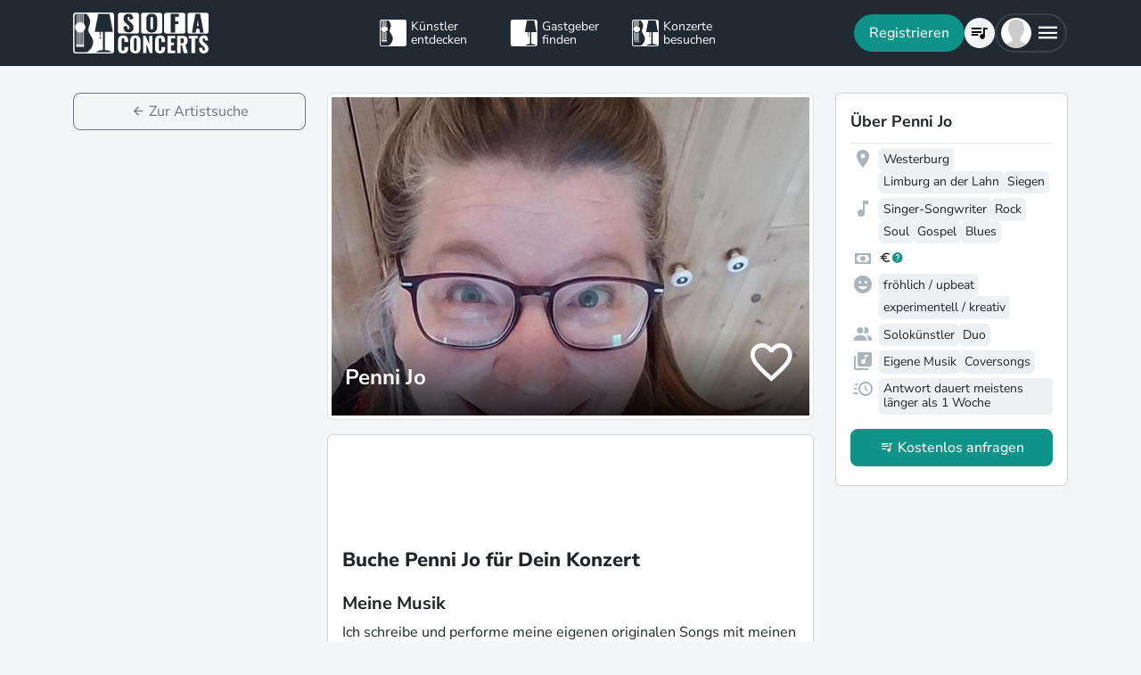

--- FILE ---
content_type: text/html; charset=utf-8
request_url: https://www.sofaconcerts.org/de/artists/PenniJo
body_size: 17733
content:
<!DOCTYPE html>
<!DOCTYPE html>
<html  lang="de" >

<head>

  <title>

Buche Penni Jo für Dein Event

</title>

  <meta charset="utf-8">
  <meta http-equiv="X-UA-Compatible" content="IE=edge">
  <meta name="viewport" content="width=device-width, initial-scale=1.0">

  <meta property="fb:app_id" content="821994501180237" />

  
  <meta name="description" content="Garantiert die richtige Live-Musik für Dein Event: Buche Penni Jo für Dein einzigartiges Konzert.">
  <meta property="og:description" content="Garantiert die richtige Live-Musik für Dein Event: Buche Penni Jo für Dein einzigartiges Konzert." />
  

  
  <meta name="title" content="Buche Penni Jo für Dein Event">
  <meta property="og:title" content="Buche Penni Jo für Dein Event" />
  

  
  
  <meta property="og:image" content="https://d2olxoxicjl2m9.cloudfront.net/48055bcb-00cb-471f-8bca-d131afc90c5a.jpg" />
  
  

  
  <meta property="og:url" content="https://www.sofaconcerts.org/de/artists/PenniJo" />
  

  

  <meta property="og:type" content="website" />

  <!-- need to defined a base url for history -->
  
  <base href="https://www.sofaconcerts.org/" />
  

  <!-- A few globals -->
  <script type="text/javascript">
    if (localStorage.getItem('sofaCurrency')) {
      window.sc_currency = localStorage.getItem('sofaCurrency');
    }
    else {
      window.sc_currency = 'EUR';
    }
    window.sc_session = {}

    window.sc_web_host = 'https://www.sofaconcerts.org';
    window.sc_frontend_web_version = '12026011902';
    window.sc_frontend_web_host = 'https://www.sofaconcerts.org';
    window.sc_lang = 'de';
    window.sc_cache_host = "https://www.sofaconcerts.org";
    window.sc_is_prod = true;
    window.facebook_app_id = "821994501180237";
    window.sc_image_path_prefix = "https://www.sofaconcerts.org/img";


    
    window.sc_artist = {
    "artist_name": "Penni Jo",
    "artist_uuid": "c472a36e-806e-43e5-9f85-ce6c73bfe585",
    "atmospheres": [
        "experimental",
        "happy"
    ],
    "availability": "anytime",
    "billing_details": null,
    "birthyear": null,
    "buy_url": null,
    "charity": false,
    "charity_concert": null,
    "charity_external": false,
    "copyright_collective": "other",
    "country": null,
    "covid_protocol_agreement": true,
    "deleted": null,
    "description": "Ich schreibe und performe meine eigenen originalen Songs mit meinen eigenen Backing-Tracks, die ich produziere. Ich ver\u00f6ffentliche derzeit alle 6-8 Wochen eine neue Single. Ich habe auch 200 Coversongs in meinem Repertoire und kann Songs in verschiedenen Stilen performen. Im Jahr 2018 war ich ein Talent bei The Voice of Germany und 2022 Juror bei All Together Now.",
    "detected_language": "en",
    "event_types": {},
    "facebook_likes": null,
    "fee_currency": "EUR",
    "fee_max": 700,
    "fee_mid": 350,
    "fee_min": 350,
    "feedback": [],
    "genres": [
        "blues",
        "gospel",
        "rock",
        "singer songwriter",
        "soul"
    ],
    "inserted": "2021-10-06T21:36:30.632946",
    "instruments": [],
    "is_translated": true,
    "last_kyc_reminder_email_sent": null,
    "lineup": [
        "duo",
        "solo"
    ],
    "locations": [
        {
            "country": "Germany",
            "latitude": 50.5624894,
            "location_name": "Westerburg",
            "location_uuid": "5de00f52-3165-4fa1-8d13-1d3e71432b31",
            "longitude": 7.9714527,
            "region": "Westerburg"
        },
        {
            "country": "Germany",
            "latitude": 50.3986005,
            "location_name": "Limburg an der Lahn",
            "location_uuid": "52c0683c-bb75-433c-bdcd-33cdf4a4f481",
            "longitude": 8.0795783,
            "region": "Hessen"
        },
        {
            "country": "Germany",
            "latitude": 50.8838492,
            "location_name": "Siegen",
            "location_uuid": "864069d9-0b01-4d7c-8d23-1bd643cd9316",
            "longitude": 8.0209591,
            "region": "Siegen, Deutschland"
        }
    ],
    "member_count": null,
    "no_gig_options": false,
    "notes": null,
    "person": null,
    "person_uuid": "fa9eeb5a-8bfd-416f-ae69-e688f6d531d4",
    "phone": null,
    "photos": [],
    "photos_uuid": [],
    "pro_invoices": [],
    "profile_photo": {
        "crop_height": 169,
        "crop_width": 338,
        "crop_x1": 0,
        "crop_x2": 338,
        "crop_y1": 64,
        "crop_y2": 233,
        "discount_code_sample_de": "https://d2olxoxicjl2m9.cloudfront.net/48055bcb-00cb-471f-8bca-d131afc90c5a-dc-de.jpg",
        "discount_code_sample_en": "https://d2olxoxicjl2m9.cloudfront.net/48055bcb-00cb-471f-8bca-d131afc90c5a-dc-en.jpg",
        "full_path_url": "https://sofaconcerts-org-full.s3.eu-central-1.amazonaws.com/48055bcb-00cb-471f-8bca-d131afc90c5a.jpg",
        "icon_path_url": "https://sofaconcerts-org-icon.s3.eu-central-1.amazonaws.com/48055bcb-00cb-471f-8bca-d131afc90c5a.jpg",
        "original_path_url": "https://sofaconcerts-org-original.s3.eu-central-1.amazonaws.com/48055bcb-00cb-471f-8bca-d131afc90c5a.jpg",
        "photo_uuid": "48055bcb-00cb-471f-8bca-d131afc90c5a",
        "preview_path_url": "https://sofaconcerts-org-preview.s3.eu-central-1.amazonaws.com/48055bcb-00cb-471f-8bca-d131afc90c5a.jpg",
        "profile_path_url": "https://d2olxoxicjl2m9.cloudfront.net/48055bcb-00cb-471f-8bca-d131afc90c5a.jpg",
        "thumbnails_processing": "2021-10-06T20:41:03.815865"
    },
    "profile_photo_uuid": "48055bcb-00cb-471f-8bca-d131afc90c5a",
    "rating_stats": {
        "average": 0.0,
        "count": 0
    },
    "requires": "Ich bringe ein kleines Soundsystem mit, das die meisten Kirchen und ein Publikum von bis zu 100 Personen f\u00fcllt. Wenn der Veranstaltungsort sehr gro\u00df oder laut ist, bitte ich darum, zus\u00e4tzliche Lautsprecher bereitzustellen.",
    "resp_rating": "bad",
    "set_list": [
        {
            "artist": "Wolfgang Amadeus Mozart",
            "lastfm_uuid": "0360701f-344f-44a0-898c-a51c490af764",
            "name": "Die Zauberfl\u00f6te, K.620: 7. Auftritt. Nr. 14 Arie, K\u00f6nigin : \"Der H\u00f6lle Rache kocht in meinem Herzen\""
        },
        {
            "artist": "Giacomo Puccini",
            "lastfm_uuid": "135390bb-8061-4cb0-ac3d-c3729cc954a5",
            "name": "La Boh\u00e8me / Act 2: \"Quando m'en vo'\" (Musetta's Waltz)"
        },
        {
            "artist": "Nat King Cole",
            "lastfm_uuid": "26e75ebd-b2a3-4eb4-b6a7-d73bd6280a0a",
            "name": "L.O.V.E."
        },
        {
            "artist": "Alessandro Stradella",
            "lastfm_uuid": "2ea826cd-ecc5-4ce3-8156-7fcac976c309",
            "name": "Piet\u00e0, Signore"
        },
        {
            "artist": "Giuseppe Verdi",
            "lastfm_uuid": "542a0c0d-0275-4798-9be9-7971ad1265b6",
            "name": "La traviata / Act 1: \"Libiamo ne'lieti calici\""
        },
        {
            "artist": "Josh Groban",
            "lastfm_uuid": "747f40a2-dc5c-4109-9cd8-63b9d1002d15",
            "name": "You Raise Me Up"
        },
        {
            "artist": "Mariah Carey",
            "lastfm_uuid": "760dc345-2649-4350-9a8e-13d2af37cc09",
            "name": "All I Want for Christmas Is You"
        },
        {
            "artist": "Franz Schubert",
            "lastfm_uuid": "79f71e6b-2d7f-4e2f-8206-421550563591",
            "name": "Ave Maria"
        },
        {
            "artist": "Ella Fitzgerald",
            "lastfm_uuid": "9938c700-59ae-48cf-91e4-cbdf74fce8e2",
            "name": "They Can't Take That Away From Me"
        },
        {
            "artist": "Etta James",
            "lastfm_uuid": "9f4d8732-4baa-42cb-8dc6-b8117145ad13",
            "name": "At Last"
        },
        {
            "artist": "Alessandro Scarlatti",
            "lastfm_uuid": "a0199f1d-127c-4621-8c8a-1b3f82b731e4",
            "name": "Le violette"
        },
        {
            "artist": "Nat King Cole",
            "lastfm_uuid": "b946e04c-4c38-43a6-8cd9-ac11ab70c460",
            "name": "(Get Your Kicks On) Route 66"
        },
        {
            "artist": "Frank Sinatra",
            "lastfm_uuid": "bfc6c478-5fb3-461a-9305-a49cdcef9f7c",
            "name": "It Had to Be You"
        },
        {
            "artist": "Marien-Kirchenchor",
            "lastfm_uuid": "c7c04247-091a-4d31-9afe-61fe69fa5913",
            "name": "Segne Du, Maria"
        },
        {
            "artist": "Giuseppe Torelli",
            "lastfm_uuid": "cc4f3132-6671-49d7-8247-91845dbbb77d",
            "name": "Tu Lo Sai"
        },
        {
            "artist": "Vanessa Williams",
            "lastfm_uuid": "d2855635-6b87-4b9e-b443-f8bc310785b6",
            "name": "Save The Best For Last"
        },
        {
            "artist": "Bruno Mars",
            "lastfm_uuid": "e06f19fc-b9d8-4cf1-80f7-7a50adbebc97",
            "name": "Marry You"
        },
        {
            "artist": "Eartha Kitt",
            "lastfm_uuid": "e079a519-ed03-46ce-a5ee-9f10a42c0466",
            "name": "Santa Baby"
        }
    ],
    "set_options": [
        "cover",
        "original"
    ],
    "share_phone": true,
    "shuffle_ranking": 4691,
    "similar_artists": [],
    "slogan": "Songwriter",
    "sounds_like": [],
    "sounds_like_extra_notes": null,
    "streaming_links": [
        {
            "link_type": "spotify",
            "link_url": "https://open.spotify.com/artist/0cJGHbYQ9TfIo2FuOM8eGw",
            "link_uuid": "7d5d11a0-9ecc-4977-a5a6-a1fdd6a74a84",
            "media_type": "sound",
            "streamid": "0cJGHbYQ9TfIo2FuOM8eGw",
            "streamname": null,
            "streamtype": "artist",
            "username": null
        }
    ],
    "updated": "2026-01-17T02:12:02.681536",
    "username": "PenniJo",
    "version": "published",
    "video_links": [
        {
            "link_type": "youtube",
            "link_url": "https://www.youtube.com/watch?v=KRUO7tri6WM",
            "player_link": "https://www.youtube.com/embed/KRUO7tri6WM",
            "preview": "https://i1.ytimg.com/vi/KRUO7tri6WM/hqdefault.jpg",
            "video_link_uuid": "555e6c4a-9c21-4a33-bc81-18aa9203b87a"
        },
        {
            "link_type": "youtube",
            "link_url": "https://www.youtube.com/watch?v=cTKYElt-I18",
            "player_link": "https://www.youtube.com/embed/cTKYElt-I18",
            "preview": "https://i1.ytimg.com/vi/cTKYElt-I18/hqdefault.jpg",
            "video_link_uuid": "2c06cb83-f67b-4a3e-97e2-031cbac0dde2"
        },
        {
            "link_type": "youtube",
            "link_url": "https://www.youtube.com/watch?v=mYV6NVZdzLk",
            "player_link": "https://www.youtube.com/embed/mYV6NVZdzLk",
            "preview": "https://i1.ytimg.com/vi/mYV6NVZdzLk/hqdefault.jpg",
            "video_link_uuid": "d6bdaed1-99a3-4188-bfa6-b72cc31f74ae"
        }
    ],
    "video_message_description": null,
    "video_message_link": null,
    "video_message_min_fee": null,
    "video_message_opt_in": null,
    "video_message_songs": [],
    "video_message_video_uuid": null,
    "web_links": []
};
    

    

  </script>
  
  <link rel="preload" as="image" href="https://sofaconcerts-org-preview.s3.eu-central-1.amazonaws.com/48055bcb-00cb-471f-8bca-d131afc90c5a.jpg">
  

  
  <script src="https://accounts.google.com/gsi/client" async></script>
  
<style>
</style>


<link href="/dist/css/vendor.bundle.css?b8f70a62fb901a68afdf" rel="stylesheet"><link href="/dist/css/staticArtist.bundle.css?b8f70a62fb901a68afdf" rel="stylesheet"></head>

<body>
  
  
  
  
  
  <!-- this navar assumes that the rootvm has a webapp_session running -->
<div class="fixed-top" style="background-color: var(--bs-dark)">
  <div class="container-lg">
    <nav class="navbar p-0" id="navigation-main" role="navigation" style="margin: 0 -15px">
      <a class="navbar-brand m-0" data-bind="attr: {href: '/' + selected_language()}" style="flex: 0 0 25%; padding: 0 15px;">
        <img
          alt="SofaConcerts Logo"  src="/images/general/sofaconcerts-logo-only.png"><img
          alt="SofaConcerts Logo"src="/images/general/sofaconcerts-brand-small.png"
          class="d-none d-sm-inline" style="margin-left: 4px;">
      </a>
      <div class="navbar-nav d-none d-lg-flex flex-row justify-content-between" style="flex: 0 0 40%; padding: 0 15px;">
        <a class="nav-item nav-link d-flex flex-row" data-bind="page-href : '/' + selected_language() + '/artists'">
          <div class="sc-nav-icon sc-icon-artist"></div>
          <div class="sc-nav-text" data-bind="i18n:'general.artists'">
            Künstler<br>entdecken
          </div>
        </a>
        <a class="nav-item nav-link d-flex flex-row" href="/de/hosts">
          <div class="sc-nav-icon sc-icon-host"></div>
          <div class="sc-nav-text" data-bind="i18n:'general.hosts'">
            Gastgeber<br>finden
          </div>
        </a>
        <a class="nav-item nav-link d-flex flex-row" href="/de/concerts?q_privacy=all">
          <div class="sc-nav-icon sc-icon-concert"></div>
          <div class="sc-nav-text" data-bind="i18n:'general.concerts'">
            Konzerte<br>besuchen
          </div>
        </a>
      </div>
      <div class="navbar-nav flex-row justify-content-end w-25 d-flex gap-3">
        <div class="sc-nav-item-wrapper" style="display: none;"
            data-bind="visible: user_logged_in() === false">
          <button class="btn btn-primary btn-lg rounded-pill my-auto" data-bs-toggle="modal" data-bs-target="#modalLogin"
            data-bind="click: () => {loginOrReg('reg')}, i18n:'registration.user.signup'"></button>
        </div>
        <div class="sc-nav-item-wrapper sc-dropdown-nav" style="display: none;" data-bind="visible: user_logged_in()">
          <div class="d-flex border rounded-pill my-auto"
            style="--bs-border-color: rgba(255, 255, 255, 0.1); --bs-border-width: 2px; padding-inline: 2px;">
            
            <div class="nav-item d-flex">
              <button class="nav-link rounded-circle p-0 btn btn-link" style="margin: 3px;" id="notificationDropdown"
                type="button" data-bs-toggle="dropdown" data-bs-auto-close="false" aria-expanded="false">
                <icon-circle params="
                  size: '34px',
                  icon: 'mdi-bell-outline',
                  icon_size: 0.75, // default: 2/3
                  bg_color: '',
                  text_color: 'text-white',
                  show_marked: webapp_session()?.user()?.notification_unread_count() > 0,
                  mark_radius: '5px',
                  mark_position: 'top-0 end-0'
                "></icon-circle>
              </button>
              <div aria-labelledby="notificationDropdown" class="dropdown-menu dropdown-menu-end sc-dropdown-menu shadow-lg border-0 border-md-light me-lg-0">
                <div class="lh-sm dropdown-header rounded-top bg-dark d-flex justify-content-between align-items-center">
                  <div class="d-flex gap-1 text-white">
                    <div class="mdi mdi-bell-outline mdi-24px"></div>
                    <div class="fw-bold my-auto" data-bind="i18n: {
                      key: 'general.notifications',
                      options: {count: webapp_session().user().notification_unread_count()}
                    }"></div>
                  </div>
                  <button class="btn btn-sm btn-outline-light mdi mdi-email-outline" data-bind="
                    enable: webapp_session().user().notification_unread_count() > 0,
                    click: (i,event) => {
                      webapp_session().user().mark_all_event_history_seen();
                      event.originalEvent.cancelBubble = true;
                    }
                  ">All read</button>
                </div>
                <div class="overflow-y-scroll sc-notification-container">
                  <!-- ko foreach: webapp_session().user().notification_events() -->
                  <div class="dropdown-item position-relative d-flex gap-3 align-items-start border-bottom" data-bind="css: {'bg-secondary bg-opacity-10': !seen_by_user()}">
                    <icon-circle class="border border-primary border-3 rounded-circle border-opacity-10" params="
                        size: '28px',
                        icon: action_icon,
                        bg_color: 'bg-primary bg-opacity-25',
                        text_color: 'text-primary'
                    "></icon-circle>
                    <div class="sc-notification-content overflow-hidden flex-grow-1 small">
                      <div class="fw-bold" data-bind="text: user_role === 'host' ? artist_name : host_name"></div>
                      <div data-bind="i18n:{key: i18nActionShort, options: {other: user_role === 'host' ? artist_name : host_name }}"></div>
                      <!-- ko foreach: changes -->
                      <div class="d-flex">
                        <div class="mdi me-1" data-bind="class: pretty_mdi"></div>
                        <div data-bind="i18n:{
                          key: 'manage_concerts.event_track_changes.fromto',
                          options: {original : pretty_oldValue, changed: pretty_newValue}
                        }"></div>
                      </div>
                      <!-- /ko -->
                      <div class="small text-secondary opacity-75 mt-1" data-bind="text: pretty_date"></div>
                      <a class="stretched-link" data-bind="attr: {href: `/manage/${user_role}/requests/${event_uuid}`}"></a>
                    </div>
                    <button class="mdi mdi-24px opacity-25 my-auto btn btn-link link-secondary sc-icon-only z-1 mdi-18px" data-bind="
                      class: seen_by_user() ? 'mdi-email-open-outline' : 'mdi-email-outline',
                      click: (item,event) => {
                        $parent.webapp_session().user().toggle_event_history_seen(item);
                        event.originalEvent.cancelBubble = true;
                    }"></button>
                  </div>
                  <!-- /ko -->
                  <!-- ko if: webapp_session().user().notification_events().length < webapp_session().user().notification_total_count() -->
                  <div class="d-flex py-2">
                    <button class="btn btn-sm btn-outline-dark mx-auto d-flex gap-1" data-bind="
                      click: (i,e) => {
                        webapp_session().user().get_event_history(webapp_session().user().notification_events().length);
                        e.originalEvent.cancelBubble = true;
                      },
                      disable: webapp_session().user().notification_loading()
                    ">
                      <div class="spinner-border spinner-border-sm" aria-hidden="true" data-bind="visible: webapp_session().user().notification_loading()"></div>
                      <div class="lh-sm" data-bind="i18n: webapp_session().user().notification_loading() ? 'general.loading_short' : 'general.load_more'"></div>
                    </button>
                  </div>
                  <!-- /ko -->
                  <!-- ko if: webapp_session().user().notification_events().length === 0 -->
                    <!-- ko if: webapp_session().user().notification_loading() -->
                    <div class="d-flex gap-1 text-secondary justify-content-center my-3">
                      <div class="spinner-border spinner-border-sm" aria-hidden="true"></div>
                      <div class="lh-1" data-bind="i18n: 'general.loading'"></div>
                    </div>
                    <!-- /ko -->
                    <!-- ko ifnot: webapp_session().user().notification_loading() -->
                    <div class="d-flex gap-1 text-secondary justify-content-center my-3 mx-2">
                      <div class="lh-1" data-bind="i18n: 'manage_concerts.overview.no_results.host'"></div>
                    </div>
                    <!-- /ko -->
                  <!-- /ko -->
                </div>
              </div>
            </div>
            
            <div class="nav-item d-flex border-start">
              <button class="nav-link rounded-circle p-0 btn btn-link" style="margin: 3px;" id="chatDropdown"
                type="button" data-bs-toggle="dropdown" data-bs-auto-close="false" aria-expanded="false">
                <icon-circle params="
                  size: '34px',
                  icon: 'mdi-message-outline',
                  bg_color: '',
                  text_color: 'text-white',
                  show_marked: webapp_session()?.user()?.chats_unread_count() > 0,
                  mark_radius: '5px',
                  mark_position: 'top-0 end-0'
                "></icon-circle>
              </button>
              <div aria-labelledby="chatDropdown" class="dropdown-menu dropdown-menu-end sc-dropdown-menu shadow-lg border-0 border-md-light me-lg-0">
                <div class="lh-sm dropdown-header rounded-top bg-dark d-flex justify-content-between align-items-center">
                  <div class="d-flex gap-1 text-white">
                    <div class="mdi mdi-message-outline mdi-24px"></div>
                    <div class="fw-bold my-auto" data-bind="i18n: {
                      key: 'general.chats._',
                      options: {count: webapp_session().user().chats_unread_count()}
                    }"></div>
                  </div>
                </div>
                <div class="overflow-y-scroll sc-notification-container">
                  <!-- ko foreach: webapp_session().user().chats() -->
                  <div class="dropdown-item position-relative d-flex gap-3 align-items-start"
                    data-bind="css: {'bg-secondary bg-opacity-10':
                      (content_type === 'Message' && !message_obj?.message_read()) ||
                      (content_type === 'CallState' && !call_state_obj?.seen_by_user()),
                      'border-top': $index() > 0
                  }">
                    <div
                      style="width: 28px; height: 28px; place-items: center; background-size: cover;"
                      class="rounded-circle text-bg-secondary bg-opacity-100 d-grid small flex-grow-0 flex-shrink-0"
                      data-bind="
                        text: (user_role === 'artist' && event_type !== 'sofaconcert' ) ? host_name.slice(0,2) : '',
                        style: { 'background-image': user_role === 'host' ? `url(${artist_profile_photo})` : event_type === 'sofaconcert' ? `url(${host_profile_photo})` : undefined }
                    "></div>
                    <div class="sc-notification-content overflow-hidden flex-grow-1 small">
                      <div class="d-flex gap-1">
                        <div class="fw-bold" data-bind="text: user_role === 'host' ? artist_name : host_name"></div>
                        <!-- ko if: unread_count > 0 -->
                        <div class="badge sc-badge bg-primary rounded-circle bg-opacity-100 fw-normal my-auto" style="width: 16px;" data-bind="
                          text: unread_count
                        "></div>
                        <!-- /ko -->
                      </div>
                      <!-- ko if: content_type === 'Message' -->
                      <div class="sc-chat-msg-text">
                        <div data-bind="html: message_obj.message"></div>
                      </div>
                      <div class="small text-secondary opacity-75 mt-1" data-bind="text: message_obj.pretty_date"></div>
                      <!-- /ko -->
                      <!-- ko if: content_type === 'CallState' -->
                      <div class="sc-chat-msg-text">
                        <div class="fst-italic" data-bind="i18n: `general.chats.call_states.${call_state_obj?.call_state}`"></div>
                        <!-- ko if: call_state_obj?.message -->
                        <div data-bind="html: call_state_obj.message"></div>
                        <!-- /ko -->
                      </div>
                      <div class="small text-secondary opacity-75 mt-1" data-bind="text: call_state_obj?.pretty_date"></div>
                      <!-- /ko -->
                      <a class="stretched-link" data-bind="attr: {href: `/manage/${user_role}/requests/${event_uuid}?chat_open=true`}"></a>
                    </div>
                    <div class="mdi mdi-24px text-secondary ms-auto my-auto opacity-25" data-bind="class: content_type === 'CallState' ? 'mdi-phone' : 'mdi-email-outline'"></div>
                  </div>
                  <!-- /ko -->
                  <!-- ko if: webapp_session().user().chats().length < webapp_session().user().chats_total_count() -->
                  <div class="d-flex py-2">
                    <button class="btn btn-sm btn-outline-dark mx-auto d-flex gap-1" data-bind="
                      click: (i,e) => {
                        webapp_session().user().get_open_chats(webapp_session().user().chats().length);
                        e.originalEvent.cancelBubble = true;
                      },
                      disable: webapp_session().user().chats_loading()
                    ">
                      <div class="spinner-border spinner-border-sm" aria-hidden="true" data-bind="visible: webapp_session().user().chats_loading()"></div>
                      <div class="lh-sm" data-bind="i18n: webapp_session().user().chats_loading() ? 'general.loading_short' : 'general.load_more'"></div>
                    </button>
                  </div>
                  <!-- /ko -->
                  <!-- ko if: webapp_session().user().chats().length === 0 -->
                    <!-- ko if: webapp_session().user().chats_loading() -->
                    <div class="d-flex gap-1 text-secondary justify-content-center my-3">
                      <div class="spinner-border spinner-border-sm" aria-hidden="true"></div>
                      <div class="lh-1" data-bind="i18n: 'general.loading'"></div>
                    </div>
                    <!-- /ko -->
                    <!-- ko ifnot: webapp_session().user().chats_loading() -->
                    <div class="d-flex gap-1 text-secondary justify-content-center my-3 mx-2">
                      <div class="lh-1" data-bind="i18n: 'manage_concerts.overview.no_results.host'"></div>
                    </div>
                    <!-- /ko -->
                  <!-- /ko -->
                </div>
              </div>
            </div>
          </div>
        </div>
        
        <div class="sc-nav-item-wrapper">
          <div class="nav-item sc-dropdown-nav d-flex">
            <a class="nav-link my-auto rounded-pill p-0 btn btn-link" id="navCart" type="button"
                aria-expanded="false" data-bind="page-href : '/'  + selected_language() + '/artists/invite-list'">
              <icon-circle params="
                size: '34px',
                icon: 'mdi-playlist-music',
                bg_color: '',
                count: cart_count,
                text_color: 'text-bg-light',
              "></icon-circle>
            </a>
          </div>
        </div>
        
        <div class="sc-nav-item-wrapper">
          <div class="nav-item sc-dropdown-nav me-3 d-flex">
            <a class="nav-link d-flex my-auto rounded-pill p-0" href="#" id="mainMenuDropdown" role="button"
              data-bs-auto-close="outside"
              data-bs-toggle="dropdown"
              aria-haspopup="true"
              aria-expanded="false"
            >
              <div style="width: 34px; height: 34px; place-items: center; background-size: cover;" class="rounded-circle text-bg-light d-grid" data-bind="
                text: !user()?.avatar_url() ? user()?.display_name().slice(0,2) : '',
                style: { 'background-image': !user_logged_in() ? 'url(/static/img/avatar.png)' : user()?.avatar_url()}
              "></div>
              <div class="mdi mdi-menu lh-1 sc-mdi-menu" style="font-size: 28px;"></div>
            </a>
            <div aria-labelledby="mainMenuDropdown" class="dropdown-menu dropdown-menu-end sc-dropdown-menu shadow-lg border-0 border-md-light" style="width: 240px;">
              <!-- ko ifnot: user_logged_in() -->
              <div class="sc-dropdown-item order-first">
                <a class="dropdown-item rounded-top" href='#' data-bs-toggle="modal" data-bs-target="#modalLogin" data-bind="click: () => {loginOrReg('login')}">
                  <div class="mdi mdi-login sc-dropdown-item-icon"></div>
                  <div class="sc-dropdown-item-text" data-bind="i18n:'registration.user.login'">Anmelden</div>
                </a>
              </div>
              <!-- /ko -->
              <!-- ko if: user_logged_in() -->
              <div class="lh-sm dropdown-header rounded-top bg-dark d-flex flex-column justify-content-center">
                <div class="fw-bold text-white text-truncate" data-bind="text:webapp_session().user().display_name()"></div>
                <div class="fw-normal text-truncate" data-bind="text:webapp_session().user().email_address()"></div>
              </div>
              <div class="dropdown-divider"></div>
              <div class="sc-dropdown-item">
                <a class="dropdown-item" href='/de/dashboard'>
                  <div class="mdi mdi-home-outline sc-dropdown-item-icon"></div>
                  <div class="sc-dropdown-item-text" data-bind="i18n:'general.menu.dashboard'"></div>
                </a>
              </div>
              <!-- ko ifnot: user()?.artist().artist_uuid()-->
              <div class="sc-dropdown-item">
                <a class="dropdown-item" href="/de/manage/host/requests">
                  <div class="mdi mdi-music-clef-treble sc-dropdown-item-icon"></div>
                  <div class="sc-dropdown-item-text" data-bind="i18n:'general.menu.events.overview'"></div>
                </a>
              </div>
              <!-- /ko -->
              <!-- ko if: (user()?.artist().artist_uuid() && !user()?.host().host_uuid() && !user()?.has_associated_host_events()) -->
              <div class="sc-dropdown-item">
                <a class="dropdown-item" href="/de/manage/artist/requests">
                  <div class="mdi mdi-music-clef-treble sc-dropdown-item-icon"></div>
                  <div class="sc-dropdown-item-text" data-bind="i18n:'general.menu.events.overview'"></div>
                </a>
              </div>
              <!-- /ko -->
              <!-- ko if: user()?.artist().artist_uuid() && (user()?.host().host_uuid() || user()?.has_associated_host_events()) -->
              <div class="sc-dropdown-item">
                <a class="dropdown-item" data-bind="click:()=>{show_event_section(!show_event_section())}">
                  <div class="mdi sc-dropdown-item-icon"
                    data-bind="class: show_event_section() ? 'mdi-chevron-down' : 'mdi-chevron-right'"></div>
                  <div class="sc-dropdown-item-text" data-bind="i18n:'general.menu.events._'"></div>
                </a>
              </div>
              <div data-bind="slideVisible:show_event_section"
                class="sc-dropdown-item">
                <a class="dropdown-item ps-4" href="/de/manage/artist/requests">
                  <div class="mdi mdi-music-clef-treble sc-dropdown-item-icon"></div>
                  <div class="sc-dropdown-item-text" data-bind="i18n:'general.menu.events.artist'"></div>
                </a>
              </div>
              <div data-bind="slideVisible:show_event_section"
                class="sc-dropdown-item">
                <a class="dropdown-item ps-4" href="/de/manage/host/requests">
                  <div class="mdi mdi-music-clef-treble sc-dropdown-item-icon"></div>
                  <div class="sc-dropdown-item-text" data-bind="i18n:'general.menu.events.host'"></div>
                </a>
              </div>
              <!-- /ko -->
              <div class="sc-dropdown-item">
                <a class="dropdown-item" href="/de/manage/account">
                  <div class="mdi mdi-cog sc-dropdown-item-icon"></div>
                  <div class="sc-dropdown-item-text" data-bind="i18n:'general.menu.account'"></div>
                </a>
              </div>
              <!-- /ko -->
              <!-- ko if: !user()?.artist().artist_uuid() && !user()?.host().host_uuid() && user_logged_in() -->
              <div class="dropdown-divider"></div>
              <div class="sc-dropdown-item">
                <a class="dropdown-item" href="/de/manage/host/edit/basic">
                  <div class="mdi mdi-sofa-outline sc-dropdown-item-icon"></div>
                  <div class="sc-dropdown-item-text" data-bind="i18n: 'general.menu.create_host'"></div>
                </a>
              </div>
              <!-- /ko -->
              
              <div class="dropdown-divider"></div>
              <div class="sc-dropdown-item">
                <a class="dropdown-item" data-bind="page-href : '/' + selected_language() + '/artists/search/fav'">
                  <div class="mdi mdi-heart-outline sc-dropdown-item-icon"></div>
                  <div class="sc-dropdown-item-text" data-bind="i18n: 'general.menu.favlist'"></div>
                </a>
              </div>
              <div class="sc-dropdown-item">
                <a class="dropdown-item" data-bind="
                  attr: {href: '/' + selected_language() + '/page/info'},
                  css: {'rounded-bottom': !user_logged_in()}
                ">
                  <div class="mdi mdi-help sc-dropdown-item-icon"></div>
                  <div class="sc-dropdown-item-text" data-bind="i18n: 'general.menu.contact'"></div>
                </a>
              </div>
              
              <div class="d-block d-md-none flex-grow-1"></div>
              <div class="d-block d-lg-none" data-bind="class: !user_logged_in() ? 'order-first border-top' : ''">
                <div class="sc-dropdown-item">
                  <a class="dropdown-item" data-bind="page-href : '/' + selected_language() + '/artists'">
                    <div class="sc-icon-artist sc-dropdown-item-icon"></div>
                    <div class="sc-dropdown-item-text" data-bind="i18n:'general.artists'"></div>
                  </a>
                </div>
                <div class="sc-dropdown-item">
                  <a class="dropdown-item" href="/de/hosts">
                    <div class="sc-icon-host sc-dropdown-item-icon"></div>
                    <div class="sc-dropdown-item-text" data-bind="i18n:'general.hosts'"></div>
                  </a>
                </div>
                <div class="sc-dropdown-item">
                  <a class="dropdown-item" href="/de/concerts?q_privacy=all">
                    <div class="sc-icon-concert sc-dropdown-item-icon"></div>
                    <div class="sc-dropdown-item-text" data-bind="i18n:'general.concerts'"></div>
                  </a>
                </div>
              </div>
              <!-- ko ifnot: user_logged_in -->
              <div class="d-flex d-lg-none text-center mb-3 justify-content-center gap-1">
                <img style="max-height: 46px; filter: contrast(60%)" alt="SofaConcerts - Logo" src="/images/general/sofaconcerts-logo-only.png">
                <img style="max-height: 46px; filter: contrast(60%)" alt="SofaConcerts - Live-Musik &amp; Bands für Dein Event" src="/images/general/sofaconcerts-brand-small.png">
              </div>
              <!-- /ko -->
              
              <!-- ko if: user_logged_in -->
              <div class="dropdown-divider"></div>
              <div class="sc-dropdown-item">
                <a class="dropdown-item rounded-bottom" href='#' data-bind="click:webapp_session().end_session">
                  <div class="mdi mdi-logout sc-dropdown-item-icon"></div>
                  <div class="sc-dropdown-item-text"
                    data-bind="i18n:'general.menu.logout'"></div>
                </a>
              </div>
              <!-- /ko -->
            </div>
          </div>
        </div>
      </div>
    </nav>
  </div>
</div>





  <div id="sc-main" data-template="base-app.html">

    

<!-- ROUTING -->
<div style="min-height:100vh" data-bind="page: {id: '?', nameParam: selected_lang_param}">

  <!-- Wedding landing pages with search functionality -->
  <div style="min-height:100vh" data-bind="
    page: {
      id: 'live-musik-hochzeit',
      sourceOnShow: '/static/templates/frontend/wedding-landing-with-search.html?v=' + frontend_web_version(),
      with: artistsearchvm,
      sourceLoaded: artistsearchvm.source_loaded,
      afterShow: artistsearchvm.initialize,
      sourceCache: true,
      beforeHide: artistsearchvm.beforeHide
    }"></div>
  <div style="min-height:100vh" data-bind="
    page: {
      id: 'live-music-wedding',
      sourceOnShow: '/static/templates/frontend/wedding-landing-with-search.html?v=' + frontend_web_version(),
      with: artistsearchvm,
      sourceLoaded: artistsearchvm.source_loaded,
      afterShow: artistsearchvm.initialize,
      sourceCache: true,
      beforeHide: artistsearchvm.beforeHide
    }"></div>

  <!-- artists -->
  <div data-bind="
    page: {
      id : 'artists',
      params:['location_name', 'latitude', 'longitude', 'radius','atmosphere_types', 'instruments', 'line_up',
'genre','set_options', 'event_type_q', 'free_search', 'context', 'openRec', 'c_id', 'admin_show_favorites']
    }">
    <!-- after show is on internal page -->
    <div
     data-bind="
      page: {
        id: 'search',
        role: 'start',
        params: {
          'location_name':location_name,
          'latitude':latitude,
          'longitude':longitude,
          'radius':radius,
          'genre': genre,
          'atmosphere_types': atmosphere_types,
          'instruments': instruments,
          'line_up': line_up,
          'set_options': set_options,
          'event_type_q': event_type_q,
          'free_search': free_search,
          'c_id': c_id,
          'context': context,
          'openRec': openRec,
          'admin_show_favorites' : admin_show_favorites
        },
        sourceOnShow: '/static/templates/frontend/artist-search.html?v=' + frontend_web_version(),
        with: artistsearchvm,
        sourceLoaded: artistsearchvm.source_loaded,
        afterShow: artistsearchvm.initialize,
        sourceCache: true,
        beforeHide: artistsearchvm.beforeHide
      }"></div>
    <div style="min-height:100vh"
        data-bind="
          page: {
            id: 'invite-list',
            sourceOnShow: '/static/templates/frontend/artist-cart.html?v=' + frontend_web_version(),
            with: artistcartvm,
            sourceLoaded: artistcartvm.source_loaded,
            sourceCache: true,
            beforeHide: artistcartvm.beforeHide,
            afterShow: artistcartvm.initialize,

            title: 'Invite List',
            params: {
              'location_name':location_name,
              'latitude':latitude,
              'longitude':longitude,
              'event_type_q': event_type_q
            },

      }"></div>

    <div style="min-height:100vh;" data-bind="
      page: {
        id : '?',
        nameParam: 'artist_username_param',
        with: artistprofilevm,
        afterShow: artistprofilevm.initialize,
        beforeHide: artistprofilevm.beforeHide,
        params: ['openMedia', 'openinvite','openinvitevideo',
            'openinvitecharity', 'giftcardxmas', 'gutscheinxmas', 'latitude',
            'longitude', 'location_name', 'radius', 'contestView', 'useCache',
            'pRef', 'transactionId', 'sc_event_type', 'gt_feedback']
        
      }">
      <div id="artist-profile" class="container-lg" style="margin-top: 30px;
display:block"
    data-bind="visible:!is_loading() && artist().artist_uuid" >
  <div class="row">
    <!-- LEFT HAND COLUMN -->
    <div class="col-12 col-lg-3 mb-3 my-lg-0">
          <button class="mdi mdi-arrow-left btn btn-lg btn-outline-secondary w-100" data-bind="
            click: artist_back,
            i18n: 'general.back_artists'
          "></button>
    </div> <!-- col-lg-3 -->
    <div class="col-12 col-md-8 col-lg-6 mb-3">
        <div class="sc-profile-picture-container">
          <img class="w-100 img-thumbnail" style="aspect-ratio: 3 / 2;"
               data-bind="attr: {src : is_loading() ? 'https://d2olxoxicjl2m9.cloudfront.net/48055bcb-00cb-471f-8bca-d131afc90c5a.jpg' : artist_profile_picture() }"
               src="https://d2olxoxicjl2m9.cloudfront.net/48055bcb-00cb-471f-8bca-d131afc90c5a.jpg"/>
          <img data-bind="visible:artist().is_pro"
               alt="Pro Overlay Banner"
               src="/images/media/preview/pro-overlay.png" alt="PRO Overlay" class="overlay">
          <button class="sc-profile-picture-btn" data-bind="click: function(){toggle_favorite(artist())}"> <i
class="sc-profile-picture-btn-icon mdi" data-bind="class: artist().is_favorite() ? 'mdi-heart mdi-beat' : 'mdi-heart-outline'"></i>
          </button>
          <span class="sc-profile-picture-caption"
              data-bind="text:artist().artist_name">Penni Jo</span>
          <div class="sc-profile-picture-gradient"></div>
        </div><!-- closes sc-profile-picture-container -->

        <div class="mt-3 d-md-none" >
            <artist-profile-infobox params="
              artist: artist,
              apvw: $data,
              rootvm: $data.rootvm
            "></artist-profile-infobox>
        </div>
        <!-- sub pages -->
        <div style="display:block" data-bind="page: {id: 'start'}">
			<div class="card mt-3">
				<div class="card-body">
				  <div>
                        <!-- ko if: artist()?.streaming_links().length > 0 && !loading_new_artist() -->
                          <iframe class="mb-4 " width="100%" frameborder="0" allowtransparency="true" allow="encrypted-media"
                            data-bind="attr: { src: artist()?.streaming_links()[0].streamurl, 'height': artist()?.streaming_links()[0].link_type() == 'spotify' ? 80 : 120 }">
                          </iframe>
                        <!-- /ko -->
					  <h1 style="font-size:1.375rem"
                          class="mb-4  text-extra-bold"
						data-bind="i18n:{key: 'profile.public.artist.h1', options: {'artist': artist().artist_name}}">
                        Penni Jo
                      </h1>

					  <!-- ko if: artist().similar_artists().length > 0 -->
					  <h4><span data-bind="i18n:'profile.public.artist.about.soundslike'"></span></h4>
						<!-- ko foreach: artist().similar_artists -->
						<div class="mb-1 nonSelFilter" style="line-height: 1.2rem;">
						  <div data-bind="text: $data.artist_name"></div>
						</div>
						<!-- /ko -->
					  <br /><br />
					  <!-- /ko -->
					  <!-- ko if: artist()?.description() -->
					  <h4><span data-bind="i18n:'profile.public.artist.about.description'"></span></h4>
					  <p>
						<!-- ko if: !truncate_description() -->
						  <span style="white-space:pre-wrap" data-bind="text:artist().description()"></span>
						<!-- /ko -->
						<!-- ko if: truncate_description() -->
						  <span data-bind="truncatedText:artist().description(),
                            maxTextLength: maxTextLength" style="white-space:pre-wrap"></span>
						<!-- /ko -->
						<a data-bind="if:artist().description() && artist()?.description().length >= maxTextLength(),
                            click:function(){truncate_description(!truncate_description())}">
						  <i class="mdi" data-bind="css:{'mdi-plus-box': truncate_description(),
                                'mdi-minus-box': !truncate_description()}"></i>
						</a>
					  </p>
					  <!-- /ko -->
					  <!-- ko if: artist().requires -->
					  <h4><span data-bind="i18n:'profile.artist.about.requires.title'"></span></h4>
					  <p>
						<!-- ko if: !$parent.truncate_requires() -->
						  <span style="white-space:pre-wrap" data-bind="text:artist().requires"></span>
						<!-- /ko -->
						<!-- ko if: $parent.truncate_requires() -->
						  <span data-bind="truncatedText:artist().requires,
                                maxTextLength: maxTextLength" style="white-space:pre-wrap"></span>
						<!-- /ko -->
						<a data-bind="if:artist().requires() && artist().requires().length >= maxTextLength(),
                                click:function(){truncate_requires(!truncate_requires())}">
						  <i class="mdi" data-bind="css:{'mdi-plus-box': truncate_requires(),
                                'mdi-minus-box': !truncate_requires()}"></i>
						</a>
					  </p>
					  <!-- /ko -->
					  <div data-bind="visible:artist().notes">
						<h4><span data-bind="i18n:'profile.artist.about.notes.title'"></span></h4>
						<p>
						  <!-- ko if: !truncate_notes() -->
							<span style="white-space: pre-wrap" data-bind="text:artist().notes"></span>
						  <!-- /ko -->
						  <!-- ko if: truncate_notes() -->
						  <span data-bind="truncatedText:artist().notes(), maxTextLength: maxTextLength()" style="white-space:pre-wrap"></span>
						  <!-- /ko -->
						  <a data-bind="if:artist().notes()?.length >= maxTextLength(), click:function(){truncate_notes(!truncate_notes())}">
							<i class="mdi" data-bind="css:{'mdi-plus-box': truncate_notes(), 'mdi-minus-box': !truncate_notes()}"></i>
						  </a>
						</p>
					  </div> <!-- closes visible: extra_notes -->

                      <!-- ko if:artist().is_translated -->
                      <p>
                      <a href=#" style="font-size:x-small"
                         data-bind="click:function(){artist().lookup_original_language(); return false},
                        i18n:'profile.public.artist.about.translated'"></a>
                      </p>
                      <!-- /ko -->


                      <!--  add to anfrage list buttons -->
                      <button
                        class="mdi mdi-playlist-music btn btn-lg btn-primary w-100 mb-2"
                        data-bind="
                        visible: show_add_to_cart(),
                        click: add_to_cart_click,
                        disable: !is_available(),

                        i18n: !is_available() ? 'general.unavailable' : 'general.invite'
                      "></button>

                      <button class="mdi mdi-playlist-music-outline btn btn-lg btn-outline-primary w-100 mb-2"
                        data-bind="slideVisible: in_cart,
                        page-href: '../../invite-list',
                        i18n: 'general.to_invite_list'
                      "></button>



					  <!-- invite buttons -->
					  <button class="mdi mdi-email-outline btn btn-lg btn-outline-primary w-100" data-bind="
						visible: false && show_invite() && !in_cart(),
						click: function(){invite_click()},
						disable: !is_available(),
						i18n: !is_available() ? 'general.unavailable' : 'general.invite'
					  "></button>
					  <hr class="my-4"/>
				  </div><!-- closes row -->
				  <!-- ko if: (artist().video_links().length > 0 && is_visible())  -->
				  <div style="min-height:300px">
						<artist-profile-media-carousel params="
							video_links: artist().video_links,
							autoplay_media:$parent.autoplay_media
						"></artist-profile-media-carousel>
						<div class="section-group section-group-line mb-4 "></div>
				  </div>
				  <!-- /ko -->
				  <div id= "artistFeedback" data-bind="visible: artist().feedback().length">
					<h3 class="mb-4  d-flex justify-content-between">
					  <div class="text-extra-bold" data-bind="i18n:'profile.public.artist.feedback'"></div>
					  <div class="sc-rating-container" data-bind="visible: artist().rating_count()">
						<!-- ko foreach: new Array(1,2,3,4,5) -->
						<div class="sc-rating-stars mdi mdi-star"
                             data-bind="css:$parent.artist().rating_star_css($index())"></div>
						<!-- /ko -->
						<div class="sc-rating-count" data-bind="text:'('+artist().rating_count()+')'"></div>
					  </div>
					</h3>
					<div class="sc-feedback">
					  <div class="sc-feedback-list">
						<!-- ko foreach: artist().feedback -->
						<feedback-item params="feedback: $data, rootvm: $parent.rootvm"></feedback-item>
						<!-- /ko -->
					  </div>
					</div>
					<div class="section-group section-group-line mb-4 "></div>
				  </div>
				  <!-- ko if: artist().recommended_artists().length -->
				  <div>
					<h3 class="text-extra-bold" data-bind="i18n:'profile.public.artist.rcmd_artists.header'"></h3>
					<div class="row">
					  <!-- ko foreach: artist().recommended_artists().slice(0, 3) -->
					  <div class="col-12 col-md-4 mt-4 mt-md-0">
						<artist-tile params="
						  username: $data.artist.username,
						  lookup_data: false,
						  artist: $data.artist,
						  rootvm: $parent.rootvm,
						  show_body: false,
						  new_window: false,
						  use_page_href: true,
						  size: 'sm',
						  show_favorite_btn: false
						"></artist-tile>
					  </div>
					  <!-- /ko -->
					</div>
					<div class="section-group section-group-line mb-4 "></div>
				  </div>
				  <!-- /ko -->
				  <div data-bind="visible: artist().set_list().length">
					  <h3 class="mb-4  text-extra-bold"
						data-bind="i18n:{key: 'profile.public.artist.set_list',
                                options: {artist: artist().artist_name()}}"></h3>
					  <div data-bind="foreach: artist().set_list" style="overflow-y: auto; max-height: 300px;">
					  	<div class="mb-1 nonSelFilter" style="line-height: 1.2rem;">
								<div data-bind="text: $data.name +' ['+ $data.artist +']'"></div>
					  	</div>
					  </div>
					  <div class="section-group section-group-line mb-4 "></div>
				  </div>



                  <!--  add to anfrage list buttons -->
                  <button
                    class="mdi mdi-playlist-music btn btn-lg btn-primary w-100 mb-2"
                    data-bind="
                    visible: show_add_to_cart(),
                    click: add_to_cart_click,
                    disable: !is_available(),

                    i18n: !is_available() ? 'general.unavailable' : 'general.invite'
                  "></button>

                  <button class="mdi mdi-playlist-music-outline btn btn-lg btn-outline-primary w-100 mb-2"
                    data-bind="slideVisible: in_cart,
                    page-href: '../../invite-list',
                    i18n: 'general.to_invite_list'
                  "></button>

				  <!-- ko if: show_invite() -->
				  <div class="mb-1">
					<button class="mdi mdi-email-outline btn btn-lg btn-outline-primary w-100" data-bind="
					  visible: false && show_invite() && !in_cart(),

					  click: function(){invite_click()},
					  disable: !is_available(),
					  i18n:!is_available() ? 'general.unavailable' : 'general.invite'
					"></button>
				  </div> <!-- closes row -->
				  <!-- /ko -->


				</div><!-- closes card-body -->
			</div><!-- main-section -->

			  <!-- CONCERTS COL -->
			  <div class="mt-3 d-md-none">
				<artist-profile-concertbox params="
					artist: artist,
					apvw: $data,
					rootvm: rootvm
				"></artist-profile-concertbox>
			  </div><!-- closes artist-profile-concertbox -->
			  <!-- ko if: show_invite() -->
			  <div class="card mt-3">
				<div class="card-body">
				  <div class="row">
					<div class="col-12">
					  <h3 class="mb-3 text-extra-bold" data-bind="i18n:'profile.public.artist.contact.header'"></h3>
					</div>
					<div class="col-12 col-lg-7">
					  <div class="mb-3" data-bind="i18n:'profile.public.artist.contact.body'"></div>
					  <help-address></help-address>
					</div>
					<help-photo class="col-12 col-lg-5"></help-photo>
				  </div><!-- closes row -->
				</div><!-- closes card-body -->
			  </div><!-- closes help-info -->
			<!-- /ko -->
        </div>
        <div data-bind="page: {id: 'feature',
            params: ['transactionId'],
            sourceCache: true,
            sourceOnShow: '/static/templates/frontend/artist-profile-feature.html'}">
        </div>
        <!-- end subpages -->
    </div><!--close col-12 -->
   <div class="col-md-4 col-lg-3 d-none d-md-block">
      <!-- INFO SECTION -->
      <div>
        <artist-profile-infobox params="
          artist: artist,
          apvw: $data,
          rootvm: $data.rootvm
        "></artist-profile-infobox>
      </div>
        <!-- ACTION COL -->
        <!-- CONCERTS COL -->
        <div class="mt-3">
          <artist-profile-concertbox params="
            artist: artist,
            apvw: $data,
            rootvm: rootvm
          "></artist-profile-concertbox>
        </div>
   </div> <!-- closes col-md-4 -->
 </div><!-- closes row -->
</div><!-- closes container -->

<!-- modal Artist not found -->
<modal-simple params="
  static: true,
  id: 'modalArtistNameNotFound',
  title: 'modal.error.artist_not_found.title',
  content: [
    {type: 'text', message: 'modal.error.artist_not_found.text'},
    {type: 'cta', text: 'modal.error.artist_not_found.button', color: 'btn-primary', href: '/artists'}
  ]
"></modal-simple>

<!-- contact details modal -->


<host-invite params="rootvm:rootvm, artist:artist,
    event_type: sc_event_type,
    latitude: latitude,
    longitude: longitude,
    location_name: location_name,
    open_on_load: openinvite,
    "></host-invite>

<host-invite-multiple params="rootvm:rootvm,
    modalId: 'modalHostInviteMultipleArtistBase',
    artists:artists,
    invite_complete_callback: invite_complete,
    search_url: search_url,
    event_type: sc_event_type,
    latitude: latitude,
    longitude: longitude,
    location_name: location_name,
    "></host-invite-multiple>

    </div>



  </div><!-- closes artists -->



<!-- ko with: artistprofilevm -->
<!-- modal alreadyInvited -->
<invite>
  <div class="modal fade" name="modalAlreadyInvited" id="modalAlreadyInvited">
    <div class="modal-dialog modal-dialog-scrollable">
      <div class="modal-content">
        <div class="modal-header">
          <h5 data-bind="i18n:'modal.invitation.already_invited.title'"></h5>
          <button type="button" class="btn-close align-self-start" data-bs-dismiss="modal" aria-label="Close"></button>
        </div>
        <div class="modal-body">
          <div data-bind="i18n:'modal.invitation.already_invited.text'"></div>
          <div class="my-3">
            <button type="button" class="btn btn-lg w-100 btn-primary mb-2" data-bind="
              page-href:'/' + rootvm.selected_language() + '/artists',
              i18n:'modal.invitation.already_invited.button'
            "></button>
            <button type="button" class="btn btn-lg w-100 btn-outline-primary" data-bs-dismiss="modal" data-bind="
              click: function(){add_to_cart_click(null, null, true)},
              i18n:{
                key: 'modal.invitation.already_invited.footer',
                options: {'artist': artist().artist_name()}
              }
            "></button>
          </div>
        </div>
      </div>
    </div>
  </div> <!-- closes modal -->
</invite> <!-- closes invite -->
<!-- /ko -->
<!-- closes with artistprofilevm -->


<div data-bind="component:{
                    name:'cookie-consent',
                    params: {rootvm:$data}
                    }">
</div>

<host-recommendation params="rootvm:$data, searchvm: artistsearchvm"></host-recommendation>
<help-modal params="rootvm:$data"></help-modal>
<!-- <div data-bind="component: {
      name: 'christmas-special-offer',
      params: {
          rootvm: $data,
          autoShow: true,
          offerType: 'gift_voucher',
          ctaUrl: '/de/musik-schenken',
          validUntil: '14.12.2025'
      }
}"></div>-->



  </div><!-- closes div class="main" -->


  <footer>
  <div class="sc-footer-top pt-3 pt-lg-4">
    <div class="container-fluid">
      <div class="row">
        <div class="col-12 col-md-3 order-md-last d-grid gap-5 mb-auto" style="justify-items: center">
          <div class="sc-footer-social d-flex w-50 justify-content-between">
            <button class="btn btn-link mdi mdi-facebook mdi-24px sc-icon-only"
                data-bind="click: () => {window.open('https://www.facebook.com/Sofaconcerts/', '_blank')}">
            </button>
            <button class="btn btn-link mdi mdi-youtube mdi-24px sc-icon-only"
                data-bind="click: () => {window.open('https://www.youtube.com/channel/UCP_X1zR5gHrStwaIO5_PYzg', '_blank')}">
            </button>
            <button class="btn btn-link mdi mdi-instagram mdi-24px sc-icon-only"
                data-bind="click: () => {window.open('https://www.instagram.com/sofaconcerts/', '_blank')}">
            </button>
          </div>
          <div class="sc-footer-language w-75 d-grid gap-3">
            <!-- language -->
            <label class="d-flex w-100 gap-2" for="language_select">
              <i class="mdi mdi-earth my-auto fs-2"></i>
              <select
                id="language_select"
                class="form-control text-bg-dark"
                data-bind="value:selected_language"
              >
                <option class="text-bg-dark" value="de" data-bind="i18n:'general.lang.de'"></option>
                <option class="text-bg-dark" value="en" data-bind="i18n:'general.lang.en'"></option>
                <option class="text-bg-dark" value="fr" data-bind="i18n:'general.lang.fr'"></option>
              </select>
            </label>
            <!-- option 2 with mdi icons - end -->
          </div>

          <div class="w-75">
             <span class="d-flex">Zum Newsletter anmelden</span>
               <form validate>
                  <div class="input-group" data-bind="ifnot: newsletter_submitted">
                    <input type="email" required
                      pattern="[A-Za-z0-9._%+-]+@[A-Za-z0-9.-]+\.[A-Za-z]{2,4}$"
                      class="form-control py-0 px-3" aria-label="Text input"
                      placeholder="E-Mail"
                              data-bind="textInput: newsletter_email" />
                    <button type="submit" class="btn btn-primary mdi mdi-send sc-icon-only"
                      data-toggle="modal" data-target="#modalNewsletterEmail"
                      data-bind="disable:newsletter_signup_disable,
                          click: newsletter_submit">
                    </button>
                  </div>
                  <div class="mt-2"
                    style="line-height:20px">
                    <div class="form-check">
                      <input class="form-check-input" type="checkbox" required
                            id="checkTerm" data-bind="checked: newsletter_terms" />
                      <label class="form-check-label text-secondary small lh-sm"
                             for="checkTerm">
                        <span data-bind="i18n:'registration.subscribe_newsletter.terms'"></span>
                      </label>
                    </div>
                  </div>
               </form>
          </div>
        </div>
        <!-- So funktioniert's -->
        <div class="col-12 col-md-3 mt-3 mt-md-0">
          <ul class="ms-lg-4 nav sc-nav flex-column">
            <li>
              <p class="footer-header-text"
                data-bind="i18n:'general.home.page_titles.howitworks._'"></p>
            </li>
            <li class="nav-item sc-nav-item">
              <a class="nav-link sc-nav-link" data-bind="
                i18n:'general.home.page_titles.faqs_artist._',
                attr: { href: '/' + selected_language() + '/page/info-artist'}"
              ></a>
            </li>
            <li class="nav-item sc-nav-item">
              <a class="nav-link sc-nav-link" data-bind="
                i18n:'general.home.page_titles.faqs_host._',
                attr: { href: '/' + selected_language() + '/page/info-host'}"
              ></a>
            </li>
            <li class="nav-item sc-nav-item">
              <a class="nav-link sc-nav-link" data-bind="
                i18n:'general.home.page_titles.bookingsecurity._',
                attr: { href: '/' + selected_language() + '/page/bookingsecurity'}"
              ></a>
            </li>
            <!-- ko if: selected_language() != 'fr' -->
            <li class="nav-item sc-nav-item">
              <a class="nav-link sc-nav-link" data-bind="
                i18n:'general.home.page_titles.giftcard._',
                attr: { href: '/' + selected_language() + '/gifts/buy'}"
              ></a>
            </li>
            <!--
            <li class="nav-item sc-nav-item">
              <a class="nav-link sc-nav-link" data-bind="
                i18n:'general.home.page_titles.gema._',
                attr: { href: '/' + selected_language() + '/page/wohnzimmerkonzert-gema'}"
              ></a>
            </li>
            <li class="nav-item sc-nav-item">
              <a class="nav-link sc-nav-link" data-bind="
                i18n:'profile.menu.account.invite',
                attr: { href: '/' + selected_language() + '/page/invite-friends'}"
              ></a>
            </li>
            -->
            <!-- /ko -->

          </ul>
        </div>
        <!-- Themen -->
        <div class="col-12 col-md-3 mt-3 mt-md-0">
          <ul class="ms-lg-4 nav sc-nav flex-column">
            <li>
              <p class="footer-header-text"
                data-bind="i18n:'general.home.page_titles.themes._'"></p>
            </li>
            <!-- ko if: selected_language() != 'fr' -->
            <li class="nav-item sc-nav-item">
              <a class="nav-link sc-nav-link" data-bind="
                i18n:'general.home.page_titles.wohnzimmerkonzert._',
                attr: { href: '/' + selected_language() + (selected_language() == 'de' ? '/wohnzimmerkonzert' : '/house-concert')}"
              ></a>
            </li>
            <!-- /ko -->
            <!-- ko if: selected_language() == 'de' -->
            <li class="nav-item sc-nav-item">
              <a class="nav-link sc-nav-link" data-bind="
                i18n:'general.home.page_titles.birthday._',
                attr: { href: '/' + selected_language() + '/geburtstagsfeier-livemusik'}"
              ></a>
            </li>
            <li class="nav-item sc-nav-item">
              <a class="nav-link sc-nav-link" data-bind="
                i18n:'general.home.page_titles.wedding._',
                attr: { href: '/' + selected_language() + '/hochzeitsbands'}"
              ></a>
            </li>
            <li class="nav-item sc-nav-item">
              <a class="nav-link sc-nav-link"
                href="/de/trauung-hochzeitssaengerin"
              >Hochzeitssänger*innen</a>
            </li>
            <li class="nav-item sc-nav-item">
              <a class="nav-link sc-nav-link"
                href="/de/hochzeits-dj"
              >Hochzeits-DJs</a>
            </li>
            <li class="nav-item sc-nav-item">
              <a class="nav-link sc-nav-link" data-bind="
                i18n:'general.home.page_titles.workparty._',
                attr: { href: '/' + selected_language() + '/firmenevents-livemusik'}"
              ></a>
            </li>
            <li class="nav-item sc-nav-item">
              <a class="nav-link sc-nav-link" data-bind="
                i18n:'Weihnachtsfeier mit Live-Musik',
                attr: { href: '/' + selected_language() + '/weihnachtsfeier-livemusik'}"
              ></a>
            </li>
           <!-- <li class="nav-item sc-nav-item">
              <a class="nav-link sc-nav-link" data-bind="
                i18n:'Weihnachtsfeier mit DJ',
                attr: { href: '/' + selected_language() + '/dj-weihnachtsfeier'}"
              ></a>
            </li> -->
            <li class="nav-item sc-nav-item">
              <a class="nav-link sc-nav-link" data-bind="
                i18n:'Online Weihnachtsfeier',
                attr: { href: '/' + selected_language() + '/virtuelle-digitale-weihnachtsfeier'}"
              ></a>
            </li>
            <!-- <li class="nav-item sc-nav-item">
              <a class="nav-link sc-nav-link"
                 href="/de/weihnachtswuensche-fuer-whatsapp">
                 Private Weihnachtswünsche für Whatsapp</a>
            </li>
            <li class="nav-item sc-nav-item">
              <a class="nav-link sc-nav-link"
                 href="/de/weihnachtsgruesse-geschaeftlich-musikbotschaft">
                 Weihnachtsgrüße geschäftlich</a>
            </li> -->
            <li class="nav-item sc-nav-item">
              <a class="nav-link sc-nav-link"
                 href="/de/videobotschaft-fuer-firmen">
                 Musikbotschaft für Firmen</a>
            </li>
            <!-- /ko -->

            <!-- ko if: selected_language() != 'fr' -->
            <li class="nav-item sc-nav-item">
              <a class="nav-link sc-nav-link" data-bind="
                i18n:'general.home.page_titles.videomessage._',
                attr: { href: ('/' + selected_language()) + (selected_language() == 'de' ? '/musikbotschaft' : '/videomessage')}"
              ></a>
            </li>
            <!-- /ko -->

            <!-- ko if: selected_language() == 'de' -->
            <li class="nav-item sc-nav-item">
              <a class="nav-link sc-nav-link" data-bind="
                i18n:'general.home.page_titles.livestream._',
                attr: { href: '/' + selected_language() + '/programmpunkt-online-event'}"
              ></a>
            </li>

            <li class="nav-item sc-nav-item">
              <a class="nav-link sc-nav-link" data-bind="
                i18n:'Private Livestream Konzerte',
                attr: { href: '/' + selected_language() + '/livestream'}"
              ></a>
            </li>
            <!-- /ko -->


            <!-- ko if: selected_language() == 'en' -->
            <li class="nav-item sc-nav-item">
              <a class="nav-link sc-nav-link" data-bind="
                i18n:'general.home.page_titles.livestream._',
                attr: { href: '/' + selected_language() + '/livestream'}"
              ></a>
            </li>

            <li class="nav-item sc-nav-item">
              <a class="nav-link sc-nav-link"
                 href="/en/wedding-singers">Wedding</a>
            </li>
            <li class="nav-item sc-nav-item">
              <a class="nav-link sc-nav-link"
                 href="/en/birthday-party-live-music">Birthday</a>
            </li>
            <li class="nav-item sc-nav-item">
              <a class="nav-link sc-nav-link"
                 href="/en/musicians-for-virtual-event">Virtual events</a>
            </li>
            <li class="nav-item sc-nav-item">
              <a class="nav-link sc-nav-link"
                 href="/en/corporate-event-musicians-bands">Corporate
Events</a>
            </li>

            <li class="nav-item sc-nav-item">
              <a class="nav-link sc-nav-link"
                 href="/en/christmas-party">Christmas Party</a>
            </li>

            <!-- /ko -->

           <!-- ko if: selected_language() == 'de' -->
            <li class="nav-item sc-nav-item">
              <a class="nav-link sc-nav-link" data-bind="
                i18n:'Online Geburtstag',
                attr: { href: '/' + selected_language() + '/online-geburtstag-feiern'}"
              ></a>
            </li>
            <li class="nav-item sc-nav-item">
              <a class="nav-link sc-nav-link" data-bind="
                i18n:'general.home.page_titles.bachelorette._',
                attr: { href: '/' + selected_language() + '/junggesellinnenabschied-jga-livemusik'}"
              ></a>
            </li>

            <li class="nav-item sc-nav-item">
              <a class="nav-link sc-nav-link" data-bind="
                i18n:'general.home.page_titles.einweihungsparty._',
                attr: { href: '/' + selected_language() + '/einweihungsparty-livemusik'}"
              ></a>
            </li>
            <li class="nav-item sc-nav-item">
              <a class="nav-link sc-nav-link" data-bind="
                i18n:'Walking Act',
                attr: { href: '/de/walking-act-buchen'}"
              ></a>
            </li>
            <!-- /ko -->
          </ul>
        </div>
        <!-- Über uns -->
        <div class="col-12 col-md-3 mt-3 mt-md-0">
          <!-- ko if: selected_language() == 'de' -->
          <ul class="ms-lg-4 nav sc-nav flex-column">
            <li>
              <p class="footer-header-text"
                     data-bind="i18n:'general.home.page_titles.agency._'"></p>
            </li>
            <li class="nav-item sc-nav-item">
              <a class="nav-link sc-nav-link"
                href="https://brands.sofaconcerts.org"
              >For Brands: Events und Marketing</a>
            </li>
            <li class="nav-item sc-nav-item">
              <a class="nav-link sc-nav-link" href="https://www.songgefluester.de"
              >Songgeflüster</a>
            </li>

          </ul>
          <!-- /ko -->

          <ul class="ms-lg-4 nav sc-nav flex-column mt-3 mt-md-0">
            <li>
              <p class="footer-header-text"
                 data-bind="i18n:'general.home.page_titles.aboutus._'"></p>
            </li>
            <!-- ko if: selected_language() == 'de' -->
            <li class="nav-item sc-nav-item">
              <a class="nav-link sc-nav-link" data-bind="
                i18n:'general.home.page_titles.team._',
                attr: { href: '/' + selected_language() + '/page/team'}"
              ></a>
            </li>

            <li class="nav-item sc-nav-item">
              <a class="nav-link sc-nav-link" data-bind="
                i18n:'general.home.page_titles.erfahrungen._',
                attr: { href: '/' + selected_language() + '/sofaconcerts-erfahrungen'}"
              ></a>
            </li>

            <!-- /ko -->
            <li class="nav-item sc-nav-item">
              <a class="nav-link sc-nav-link" data-bind="
                i18n:'general.home.page_titles.blog._',
                attr: { href: '/' + selected_language() + '/sofablog'}"
              ></a>
            </li>
            <li class="nav-item sc-nav-item">
              <a class="nav-link sc-nav-link" data-bind="
                i18n:'general.home.page_titles.jobs._',
                attr: { href: '/' + selected_language() + '/page/jobs'}"
              ></a>
            </li>
            <li class="nav-item sc-nav-item">
              <a class="nav-link sc-nav-link" data-bind="
               attr: { href: '/' + selected_language() + '/page/press'},
               i18n:'general.home.page_titles.press._'"
              ></a>
            </li>
            <!-- ko if: selected_language() == 'de' -->

            <li class="nav-item sc-nav-item">
              <a class="nav-link sc-nav-link" href="https://www.songgefluester.de"
              >Songgeflüster</a>
            </li>
            <li class="nav-item sc-nav-item">
              <a class="nav-link sc-nav-link" data-toggle="modal"
                 data-target="#modalNewsletterEmail"
              >Newsletter</a>
            </li>

            <!-- /ko -->

            <!-- ko if: false && selected_language() == 'de' -->
            <li class="nav-item sc-nav-item">
              <a class="nav-link sc-nav-link" href="/de/hintergruende-zur-gruendershow"
                 data-bind="i18n:'general.home.page_titles.tv_show._'"></a>
            </li>
            <!-- /ko -->
            <!-- ko if: selected_language() == 'de' -->
            <li>
              <p class="footer-header-text">Support</p>
            </li>

            <li class="nav-item sc-nav-item">
                <a class="nav-link sc-nav-link" data-bind="attr: {href: '/' + selected_language() + '/report-bug'},">
                  <div class="sc-dropdown-item-text" data-bind="i18n: 'general.menu.bug_report'"></div>
                </a>
            </li>

            <li class="nav-item sc-nav-item">
              <a href="tel:+494088177500" class="nav-link sc-nav-link">+49-40-88-177-500<br />
                (Montag - Donnerstag 9:00 - 17:00 Uhr, Freitag 9:00 - 13:00 Uhr)</a>
            </li>
            <!-- /ko -->
          </ul>
        </div>
      </div>
    </div>
    <!-- footer bottom -->
    <div class="sc-footer-bottom d-flex mx-3 flex-column-reverse flex-md-row mt-3 pb-1 gap-1 text-small">
      <div class="sc-copyright mx-auto ms-md-0">© SofaConcerts 2026</div>
      <div class="sc-legal-links mx-auto me-md-0 d-flex gap-3">
              <a class="sc-legal-link" data-bind="
                i18n:'general.home.page_titles.imprint._',
                attr: { href: '/' + selected_language() + '/page/imprint'}"
              ></a>
              <a class="sc-legal-link" data-bind="
                i18n:'general.home.page_titles.data_policy._',
                attr: { href: '/' + selected_language() + '/page/privacypolicy'}"
              ></a>
              <a class="sc-legal-link" data-bind="
                i18n:'general.home.page_titles.conditions_of_use._',
                attr: { href: '/' + selected_language() + '/page/termsofuse'}"
              ></a>
              <a class="sc-legal-link" data-bs-target="#modalCookieConsent" data-bs-toggle="modal"
                data-bind="text:selected_language() == 'en' ? 'Cookie Settings': selected_language() == 'fr' ? 'Paramètres des cookies' :  'Cookie Einstellungen'">
              </a>
        </div>
    </div>
  </div>
</footer>
<!-- modal ACCEPT NEW Terms and Conditions Normal User -->
<div class="modal fade" id="modalAcceptTC" data-bs-backdrop="static" data-bs-keyboard="false" tabindex="-1" aria-hidden="true">
  <div class="modal-dialog modal-lg modal-dialog-scrollable" role=" dialog">
    <div class="modal-content">
      <div class="modal-header">
        <h5 class="modal-title" data-bind="i18n:'modal.accept_tc.title'"></h5>
      </div>
      <div class="modal-body">
        <div class="container-fluid">
          <div class="row">
            <div class="col-12" data-bind="i18n:'modal.accept_tc.message'"></div>
          </div>
          <div class="row mt-3">
            <div class="col-12 col-md-6">
              <div data-bind="i18n:'modal.accept_tc.bullets'"></div>
            </div>
            <div class="col-12 col-md-4 offset-md-1" style="border:1px solid #dee6ee; border-radius: 4px; -webkit-border-radius: 4px;">
              <div class="box-section">
                <h5 class="mdi mdi-calculator" data-bind="i18n:'manage_concerts.infobox.fee_calculator.title'"></h5>
              </div>
              <div class="box-section" style="border-bottom:none">
                <fee-calculator params="
                  rootvm: self,
                  perspective : 'artist',
                  fee: 1000
                "></fee-calculator>
              </div>
            </div>
          </div>
          <div class="row mt-3">
            <div class="col-12">
              <div class="alert alert-warning" data-bind="i18n:'modal.accept_tc.example'"></div>
            </div>
          </div>
          <div class="row mt-3 align-items-center">
            <help-photo class="col-12 col-lg-4" params="caption: null"></help-photo>
            <div class="col-12 col-lg-8">
              <div data-bind="i18n:'modal.accept_tc.footer'"></div>
            </div>
          </div>
        </div>
      </div><!-- closes modal-body -->
      <div class="modal-footer text-center">
        <button class="btn btn-lg btn-primary" type="button" data-bind="click:function(){user().accept_artist_new_tc()}">
          <span data-bind="i18n:'modal.accept_tc.button'"></span>
        </button>
      </div>
    </div><!-- closes modal-content -->
  </div><!-- closes modal-dialog -->
</div><!-- closes modal -->
<!-- modal ACCEPT NEW Terms and Conditions Host -->
<div class="modal fade" data-bs-backdrop="static" id="modalHostAcceptTC" data-bs-keyboard="false" tabindex="-1" aria-hidden="true">
  <div class="modal-dialog modal-lg modal-dialog-scrollable" role=" dialog">
    <div class="modal-content">
      <div class="modal-header">
        <h5 class="modal-title" data-bind="i18n:'modal.hint_tc.title'"></h5>
      </div>
      <div class="modal-body">
        <div class="container-fluid">
          <div class="row mb-4">
            <div class="col-12">
              <div data-bind="i18n:'modal.hint_tc.message'"></div>
            </div>
          </div>
          <div class="row">
            <div class="col-12">
              <div data-bind="i18n:'modal.hint_tc.bullets'"></div>
            </div>
          </div>
          <div class="row mt-3">
            <div class="col-12">
              <div class="alert alert-warning" data-bind="i18n:'modal.hint_tc.example'"></div>
            </div>
          </div>
          <div class="row mt-3 align-items-center">
            <help-photo class="col-12 col-lg-4" params="caption: null"></help-photo>
            <div class="col-12 col-lg-8">
              <div data-bind="i18n:'modal.hint_tc.footer_1'"></div>
            </div>
          </div>
          <div class="row mt-3">
            <div class="col-12">
              <div data-bind="i18n:'modal.hint_tc.footer_2'"></div>
            </div>
          </div>
        </div>
      </div><!-- closes modal-body -->
      <div class="modal-footer">
        <button class="btn btn-lg btn-primary" type="button" data-bind="
          click:function(){user().accept_user_new_tc(true)},
          i18n:'modal.hint_tc.button'
        "></button>
      </div>
    </div><!-- closes modal-content -->
  </div><!-- closes modal-dialog -->
</div><!-- closes modal -->

<!-- modal heavy load -->
<modal-simple params="
  rootvm: $data,
  id: 'modalHeavyLoad',
  title: 'modal.heavy_load.title',
  message: 'modal.heavy_load.message'
"></modal-simple>
<!-- modal covid -->
<modal-simple params="
  rootvm: $data,
  id: 'modalCovid19',
  title: 'modal.covid_recovery.title',
  message: 'modal.covid_recovery.message'
"></modal-simple>
<!-- modal Covid Protocol Agreement -->
<modal-simple params="
  rootvm: $data,
  id: 'modalCovidProtocolAgreement',
  title: 'modal.covid_protocol_agreement.title',
  content: [
   {type: 'text', message: 'modal.covid_protocol_agreement.part1'},
   {type: 'cta', color: 'btn-primary', text: 'modal.covid_protocol_agreement.agree_btn', click: rootvm.accept_covid_protocol_agreement},
   {type: 'text', message: 'modal.covid_protocol_agreement.part2'},
   {type: 'cta', color: 'btn-outline-primary', text: 'modal.covid_protocol_agreement.deny_btn', click: rootvm.deny_covid_protocol_agreement}
  ]
"></modal-simple>
<!-- ***** Login and Reg Modal ***** -->
<div class="modal fade" id="modalLogin" tabindex="-1" role="dialog" aria-labelledby="modalLogin" aria-hidden="true">
  <div class="modal-dialog modal-sm" role="document">
    <div class="modal-content">
      <div class="modal-header d-block">
        <div class="d-flex">
          <h5 class="modal-title" data-bind="i18n: modalLoginTitle"></h5>
          <button type="button" class="btn-close align-self-start" data-bs-dismiss="modal" aria-label="Close"></button>
        </div>
        <!-- ko if: artist_special_discount_pic -->
        <div class="d-flex justify-content-center py-3">
          <img class="mw-100" data-bind="attr: {src: artist_special_discount_pic}" />
        </div>
        <!-- /ko -->
        <!-- ko if: !special_discount() -->
        <div>
          <span data-bind="i18n: {key: modalLoginMsg, options:{referrer_name: pRef_display_name}}"></span>
        </div>
        <!-- /ko -->
        <!-- ko if: special_discount -->
        <div class="d-flex justify-content-center pt-3">
          <img class="mw-100 w-100 img-thumbnail"
            style="border:none; padding:0px"
            data-bind="attr: {src: special_discount_pic}" />
        </div>
        <!-- /ko -->
      </div>
      <div class="modal-body">
        <p data-bind="visible:login_message">
          <span data-bind="i18n:login_message"></span>
        </p>
        <authentication-form params="rootvm: $data, context: loginOrReg"></authentication-form>
      </div><!-- closes modal-body -->
    </div><!-- closes modal-content -->
  </div><!-- closes modal-dialog -->
</div><!-- closes modal -->

<!-- modal User confirmation modal -->
<modal-simple params="
  rootvm: $data,
  id: 'modalUserConfirm',
  title: confirm_header,
  content: [
   {type: 'text', message: 'registration.confirm_email.body'},
   {type: 'cta', color: 'btn-primary', text: 'registration.confirm_email.button', href: '/artists'},
   {type: 'seperator'},
   {type: 'text', message: 'registration.confirm_email.footer'}
  ]
"></modal-simple>
<!-- modal User confirmation referrer -->
<modal-simple params="
  rootvm: $data,
  id: 'modalUserConfirmReferrer',
  title: 'registration.confirm_email.title',
  content: [
   {type: 'text', message: {key: 'registration.confirm_email_referral.body', options:{artist : pRef_display_name}}},
   {type: 'cta', color: 'btn-primary', text: {key:'registration.confirm_email_referral.button', options: {artist: pRef_display_name}}, href: login_redirect},
   {type: 'seperator'},
   {type: 'text', message: 'registration.confirm_email.footer'}
  ]
"></modal-simple>
<!-- modal Welcome modal shown after signed up -->
<modal-simple params="
  rootvm: $data,
  id: 'modalSignedUp',
  title: 'registration.welcome.title',
  message: 'registration.welcome.body'
"></modal-simple>

<!-- modal Favourite artist modal show when first artist is added to favs  -->
<div class="modal fade" id="modalFavInfo" tabindex="-1" role="dialog" aria-labelledby="modalFavInfo" aria-hidden="true">
  <div class="modal-dialog modal-dialog-scrollable" role="document">
    <div class="modal-content">
      <div class="modal-header">
        <h5 class="modal-title" data-bind="i18n: 'modal.favourite.saved.' + perspective() + '.title'"></h5>
        <button type="button" class="btn-close align-self-start" data-bs-dismiss="modal" aria-label="Close"></button>
      </div>
      <!-- ko if: user_logged_in() -->
      <div class="modal-body">
        <div data-bind="i18n:'modal.favourite.saved.' + perspective() + '.body.login'"></div>
      </div> <!-- closes modal-body -->
      <div class="modal-footer">
        <div class="text-center">
          <button class="btn btn-lg btn-primary" type="button" id="discoverMore" data-bs-dismiss="modal" data-bind="
            page-href :'/' + selected_language() + '/' + perspective() + 's/search/grid',
            i18n:'modal.favourite.saved.' + perspective() + '.button.already_signedin'">
          </button>
        </div>
      </div> <!-- closes modal-footer -->
      <!-- /ko -->
      <!-- ko ifnot: user_logged_in() -->
      <div class="modal-body">
        <div data-bind="i18n:'modal.favourite.saved.' + perspective() + '.body.no_login'"></div>
      </div> <!-- closes modal-body -->
      <div class="modal-footer d-block">
        <button class="login btn btn-lg w-100 btn-primary" type="button" id="signupNow" data-bs-dismiss="modal"
          data-bs-toggle="modal" data-bs-target="#modalLogin"
          data-bind="i18n:'modal.favourite.saved.' + perspective() + '.button.signup_now'">
        </button>
        <button class="d-none btn btn-lg btn-lg w-100 btn-outline-secondary" type="button" id="signupLater" data-bs-dismiss="modal"
          data-bind="
            page-href :'/' + selected_language() + '/' + perspective() + 's/search/grid',
            i18n:'modal.favourite.saved.' + perspective() + '.button.signup_later'">
        </button>
      </div> <!-- closes modal-footer -->
      <!-- /ko -->
    </div> <!-- closes modal-content -->
  </div> <!-- closes modal-dialog -->
</div> <!-- closed modal -->
<!-- modal Warn user if unsaved fav. artists are present -->
<div class="modal fade" id="modalFavUnload">
  <div class="modal-dialog modal-dialog-scrollable" role="dialog">
    <div class="modal-content">
      <div class="modal-header">
        <h5 class="modal-title" data-bind="i18n:'modal.favourite.onunload.title'"></h5>
        <button type="button" class="btn-close align-self-start" data-bs-dismiss="modal" aria-label="Close"></button>
      </div>
      <div class="modal-body">
        <div data-bind="i18n:'modal.favourite.onunload.body'"></div>
      </div> <!-- closes modal-body -->
      <div class="modal-footer">
          <button class="btn btn-lg w-100 btn-primary" type="button" id="signupNow" data-bs-dismiss="modal"
            data-bs-toggle="modal" data-bs-target="#modalLogin"
            data-bind="i18n:'modal.favourite.saved.' + perspective() + '.button.signup_now'">
          </button>
          <button class="btn btn-lg w-100 btn-outline-secondary" type="button" id="signupLater" data-bs-dismiss="modal" data-bind="
            page-href :'/' + selected_language() + '/' + perspective() + 's/search/grid',
            i18n:'modal.favourite.saved.' + perspective() + '.button.signup_later'">
          </button>
      </div> <!-- closes modal-footer -->
    </div> <!-- closes modal-content -->
  </div> <!-- closes modal-dialog -->
</div> <!-- closed modal -->

<!-- modal Artist Deal -->
<div class="modal fade" id="modalArtistSpecial">
  <div class="modal-dialog modal-dialog-scrollable" role=" dialog">
    <div class="modal-content">
      <div class="modal-header">
        <h5 class="modal-title" data-bind="i18n:'profile.artist_referral.modal.title'"></h5>
        <button type="button" class="btn-close align-self-start" data-bs-dismiss="modal" aria-label="Close"></button>
      </div>
      <div class="modal-body">
        <!-- ko if: user() && user().artist() && user().artist().fee_currency() -->
        <div data-bind="i18n: {key : 'profile.artist_referral.modal.body', options: { 'currency' : user().artist().fee_currency().symbol }}"></div>
        <!-- /ko -->
        <div>
          <a data-bind="attr: {href : '/' + selected_language() + '/manage/artist/edit/pro'}">
            <img class="img img-thumbnail lazyload" data-bind="attr: {'src': artist_special_discount_pic}"/>
          </a>
        </div>
      </div><!-- closes modal-body -->
      <div class="modal-footer">
          <a class="btn btn-lg btn-primary" data-bind="
            attr: {href : '/' + selected_language() + '/manage/artist/edit/pro'},
            i18n:'profile.artist_referral.modal.button'
          "></a>
      </div>
    </div><!-- closes modal-content -->
  </div><!-- closes modal-dialog -->
</div><!-- closes modal -->


<div class= "modal fade" id="modalNewsletterEmail">
<div class="modal-dialog modal-large modal-small-sized"
     role="dialog">
    <div class="modal-content">
    <div class="modal-header">
        <h5 class="modal-title" data-bind="i18n:'registration.subscribe_newsletter.title'"></h5>
        <button type="button" class="btn-close align-self-start" data-bs-dismiss="modal" aria-label="Close"></button>
    </div>

    <!-- ko if: !newsletter_submitted() -->
    <div class="modal-body">
        <p data-bind="i18n:'registration.subscribe_newsletter.body'">Trage Deine E-Mail ein und erhalte regelmäßig spannende
            Künstlerempfehlungen und Neuigkeiten über besondere Aktionen von
            SofaConcerts.
            </p>
        <div class="form-group">
            <input class="form-control ng-untouched ng-pristine ng-valid"
                   name="capture-email" type="email"
                    data-bind="textInput:newsletter_email,
                    i18n:{placeholder:'registration.form_fields.email._'}"
                    placeholder="Email" />
        </div>
    </div>
    <div class="modal-footer">
        <button class="login btn btn-primary btn-primary w-100" type="button"
                id="captureEmailButton"
                data-bind="disable:newsletter_signup_disable,
                           click: newsletter_submit">
        <span data-bind="i18n:'registration.subscribe_newsletter.button'">Newsletter abbonieren</span></button>
    </div>
    <!-- /ko -->
    <!-- ko if: newsletter_submitted -->
    <div class="modal-body">
        <p data-bind="i18n:'registration.welcome.body'"></p>
    </div>
    <div class="modal-footer">
        <button class=" btn btn-default w-100" type="button"
                data-bs-dismiss="modal" dataTarget="#modalNewsletterEmail">
        <span data-bind="i18n:'general.close'"></span></button>
    </div>

    <!-- /ko -->

    </div> <!-- closes modal-content -->
</div>
</div>


<div class= "modal fade" id="modalNewsletterConfirm">
<div class="modal-dialog modal-large modal-small-sized"
     role="dialog">
    <div class="modal-content">
        <div class="modal-header">
        <h4 class="modal-title"
            data-bind="i18n:'registration.confirm_newsletter.title'">
        </h4>
        </div>

    <div class="modal-body">
        <p data-bind="i18n:'registration.confirm_newsletter.body'"></p>
        <div style="margin-top: 30px; margin-bottom: 30px">
        <a  type="button" class="btn btn-primary w-100"
            style="color:white !important"
            href="/artists"
            style="display:inline-block"
            data-bind="i18n:'registration.confirm_newsletter.button'"></a>
    </div>
    </div>

    </div> <!-- closes modal-content -->
</div>
</div>


  
  <img height="1" width="1" style="display:none;" alt=""
    src="https://dc.ads.linkedin.com/collect/?pid=546241&conversionId=654585&fmt=gif" />
  

  














  <script type="text/javascript" defer src="/dist/assets/i18n/de.js?v=12026011902"></script>

  <!-- calendly -->
  <script type="text/javascript" async src="https://assets.calendly.com/assets/external/widget.js"></script>

  <!-- google map script -->
  <script type="text/javascript">
    window.initMap = () => {
      //google complains if we don't have this
      console.log('initMap dummy for google');
    }
  </script>
  <script type="text/javascript" defer
    src="https://maps.googleapis.com/maps/api/js?v=beta&key=AIzaSyBUPbTaaqnn9lzEcK_NHMPXryItrZctcwk&libraries=marker,places&callback=initMap"></script>

  <!-- Global site tag (gtag.js) - Google Analytics -->
  
  <script async src="https://www.googletagmanager.com/gtag/js?id=G-S6NDNVXFKF"></script>
  
  <script>
    window.dataLayer = window.dataLayer || [];
    function gtag() { dataLayer.push(arguments); }

    /*gtag('consent', 'default', {
      'ad_storage': 'denied',
      'analytics_storage': 'denied'
    });
    gtag('js', new Date());
    
    gtag('config', 'G-S6NDNVXFKF');
    
    });*/
  </script>
  <script type="text/javascript">
    window.fbAsyncInit = function () {
      FB.init({
        appId: '821994501180237',
        xfbml: true,
        status: true,
        cookie: true,
        version: 'v20.0'
      });
      FB.AppEvents.logPageView();
    };
    (function (d, s, id) {
      var js, fjs = d.getElementsByTagName(s)[0];
      if (d.getElementById(id)) {
        return;
      }
      js = d.createElement(s);
      js.id = id;
      js.src = "//connect.facebook.net/en_US/sdk.js";
      fjs.parentNode.insertBefore(js, fjs);
    }(document, 'script', 'facebook-jssdk'));
  </script>
<script src="/dist/vendor-bundle.js?v=9c20d998bec2389977aa&b8f70a62fb901a68afdf"></script><script src="/dist/staticArtist-bundle.js?v=a6539f018c418d398c8c&b8f70a62fb901a68afdf"></script></body>

</html>

